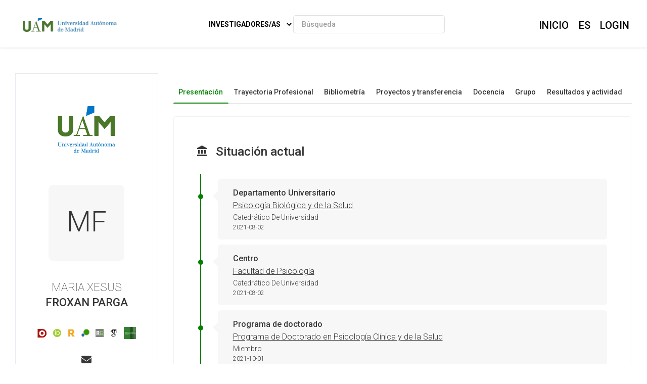

--- FILE ---
content_type: text/css
request_url: https://portalcientifico.uam.es/imarina_mod/css/custom-site.min.css
body_size: -298
content:
.site-action-buttons {
    position:absolute;
    bottom:0px;
    left:-70px;
    display:none;
    width:100%;
    text-align:center
   }
   

--- FILE ---
content_type: text/css
request_url: https://portalcientifico.uam.es/imarina_mod/lib/vendor/switchery/switchery.css
body_size: -78
content:
.switchery {
  position: relative;
  box-sizing: content-box;
  display: inline-block;
  width: 45px;
  height: 24px;
  vertical-align: middle;
  cursor: pointer;
  -webkit-user-select: none;
     -moz-user-select: none;
      -ms-user-select: none;
          user-select: none;
  background-color: #fff;
  background-clip: content-box;
  border: 1px solid #e0e0e0;
  border-radius: 20px; }

.switchery > small {
  position: absolute;
  top: 0;
  width: 24px;
  height: 24px;
  background: #fff;
  border-radius: 100%;
  box-shadow: 0 1px 3px rgba(0, 0, 0, 0.4); }

.switchery-small {
  width: 33px;
  height: 21px;
  border-radius: 20px; }

.switchery-small > small {
  width: 21px;
  height: 21px; }

.switchery-large {
  width: 66px;
  height: 36px;
  border-radius: 36px; }

.switchery-large > small {
  width: 36px;
  height: 36px; }


--- FILE ---
content_type: text/css
request_url: https://portalcientifico.uam.es/imarina_mod/lib/vendor/waves/waves.css
body_size: 352
content:
.waves-effect {
  position: relative;
  cursor: pointer;
  display: inline-block;
  overflow: hidden;
  z-index: 1;
  -webkit-user-select: none;
  -moz-user-select: none;
  -ms-user-select: none;
  user-select: none;
  -webkit-tap-highlight-color: transparent; }
  .waves-effect .waves-ripple {
    position: absolute;
    border-radius: 50%;
    width: 100px;
    height: 100px;
    margin-top: -50px;
    margin-left: -50px;
    opacity: 0;
    background: rgba(0, 0, 0, 0.2);
    background: radial-gradient(rgba(0, 0, 0, 0.2) 0, rgba(0, 0, 0, 0.3) 40%, rgba(0, 0, 0, 0.4) 50%, rgba(0, 0, 0, 0.5) 60%, rgba(255, 255, 255, 0) 70%);
    transition: all 0.5s ease-out;
    transition-property: opacity, -webkit-transform;
    transition-property: transform, opacity;
    transition-property: transform, opacity, -webkit-transform;
    -webkit-transform: scale(0) translate(0, 0);
            transform: scale(0) translate(0, 0);
    pointer-events: none; }
  .waves-effect.waves-light .waves-ripple {
    background: rgba(255, 255, 255, 0.4);
    background: radial-gradient(rgba(255, 255, 255, 0.2) 0, rgba(255, 255, 255, 0.3) 40%, rgba(255, 255, 255, 0.4) 50%, rgba(255, 255, 255, 0.5) 60%, rgba(255, 255, 255, 0) 70%); }
  .waves-effect.waves-classic .waves-ripple {
    background: rgba(0, 0, 0, 0.1); }
  .waves-effect.waves-classic.waves-light .waves-ripple {
    background: rgba(255, 255, 255, 0.4); }
  .waves-effect.waves-red .waves-ripple {
    background-color: rgba(255, 205, 210, 0.7); }
  .waves-effect.waves-purple .waves-ripple {
    background-color: rgba(225, 190, 231, 0.7); }
  .waves-effect.waves-light-blue .waves-ripple {
    background-color: rgba(179, 229, 252, 0.7); }
  .waves-effect.waves-teal .waves-ripple {
    background-color: rgba(178, 223, 219, 0.7); }
  .waves-effect.waves-green .waves-ripple {
    background-color: rgba(200, 230, 201, 0.7); }
  .waves-effect.waves-yellow .waves-ripple {
    background-color: rgba(255, 249, 196, 0.7); }
  .waves-effect.waves-orange .waves-ripple {
    background-color: rgba(255, 224, 178, 0.7); }
  .waves-effect.waves-brown .waves-ripple {
    background-color: rgba(215, 204, 200, 0.7); }
  .waves-effect.dropdown-item {
    display: block; }

.waves-notransition {
  transition: none !important; }

.waves-button,
.waves-circle,
.waves-round,
.waves-float {
  -webkit-transform: translateZ(0);
          transform: translateZ(0);
  -webkit-mask-image: -webkit-radial-gradient(circle, white 100%, black 100%); }

.waves-circle {
  border-radius: 50%; }

.waves-float {
  -webkit-mask-image: none;
  transition: all 300ms;
  box-shadow: 0 6px 10px rgba(0, 0, 0, 0.15); }

.waves-block {
  display: block; }

/* Firefox Bug: link not triggered */
a.waves-effect .waves-ripple {
  z-index: -1; }


--- FILE ---
content_type: text/css
request_url: https://portalcientifico.uam.es/imarina_mod/lib/vendor/bootstrap-markdown/bootstrap-markdown.css
body_size: 679
content:
@charset "UTF-8";
.md-editor {
  display: block;
  border: 1px solid #e0e0e0;
  border-radius: 0.215rem; }
  .md-editor > .md-header, .md-editor .md-footer {
    display: block;
    padding: 6px 4px;
    background: #eee;
    border-radius: 0.215rem 0.215rem 0 0; }
  .md-editor > .md-header {
    margin: 0; }
  .md-editor > .md-preview {
    min-height: 8px;
    padding: 10px;
    overflow: auto;
    background: #fff;
    border-top: 1px dashed transparent;
    border-bottom: 1px solid transparent;
    border-radius: 0 0 0.215rem 0.215rem; }
  .md-editor > textarea {
    display: block;
    width: 100%;
    padding: 10px;
    margin: 0;
    font-family: "SFMono-Regular", Menlo, Monaco, Consolas, "Liberation Mono", "Courier New", monospace;
    font-size: 1rem;
    background: #fff;
    border: 0;
    border-top: 1px dashed transparent;
    border-bottom: 1px solid transparent;
    border-radius: 0 0 0.215rem 0.215rem;
    outline: 0;
    box-shadow: none; }
    .md-editor > textarea:focus {
      background: #fff;
      box-shadow: none; }
  .md-editor.active {
    border-color: #e0e0e0;
    outline: 0; }
  .md-editor .md-controls {
    float: right;
    padding: 3px; }
    .md-editor .md-controls .md-control {
      right: 5px;
      padding: 3px 3px 3px 10px;
      color: #eee; }
      .md-editor .md-controls .md-control:hover {
        color: #9e9e9e; }
  .md-editor.md-fullscreen-mode {
    position: fixed;
    top: 0;
    left: 0;
    z-index: 9999;
    width: 100%;
    height: 100%;
    padding: 60px 30px 15px;
    background: #fff !important;
    border: 0 !important; }
    .md-editor.md-fullscreen-mode .md-footer {
      display: none; }
    .md-editor.md-fullscreen-mode .md-input, .md-editor.md-fullscreen-mode .md-preview {
      height: 100% !important;
      padding: 20px !important;
      margin: 0 auto !important;
      font-size: 20px !important;
      line-height: 1.6em !important;
      color: #999;
      resize: none !important;
      background: #fff !important;
      border: 0 !important;
      box-shadow: none !important; }
    .md-editor.md-fullscreen-mode .md-preview {
      overflow: auto;
      color: #333; }
    .md-editor.md-fullscreen-mode .md-input:hover, .md-editor.md-fullscreen-mode .md-input:focus {
      color: #333;
      background: #fff !important; }
    .md-editor.md-fullscreen-mode .md-header {
      position: fixed;
      top: 20px;
      width: 100%;
      text-align: center;
      background: none; }
    .md-editor.md-fullscreen-mode .btn-group {
      float: none; }
    .md-editor.md-fullscreen-mode .btn {
      color: #b3b3b3;
      background: none;
      border: 0; }
      .md-editor.md-fullscreen-mode .btn:hover, .md-editor.md-fullscreen-mode .btn:focus, .md-editor.md-fullscreen-mode .btn.active, .md-editor.md-fullscreen-mode .btn:active {
        color: #333;
        box-shadow: none; }
    .md-editor.md-fullscreen-mode .md-fullscreen-controls {
      position: absolute;
      top: 20px;
      right: 20px;
      z-index: 1002;
      display: block;
      text-align: right; }
      .md-editor.md-fullscreen-mode .md-fullscreen-controls a {
        width: 30px;
        height: 30px;
        margin: 10px;
        clear: right;
        color: #b3b3b3;
        text-align: center; }
        .md-editor.md-fullscreen-mode .md-fullscreen-controls a:hover {
          color: #333;
          text-decoration: none; }
    .md-editor.md-fullscreen-mode .md-editor {
      position: relative;
      height: 100% !important; }
  .md-editor .md-fullscreen-controls {
    display: none; }

.md-nooverflow {
  position: fixed;
  width: 100%;
  overflow: hidden; }

.md-editor .btn-toolbar .btn-group {
  position: relative;
  margin-left: 20px; }
  .md-editor .btn-toolbar .btn-group:first-child {
    margin-left: 0; }
    .md-editor .btn-toolbar .btn-group:first-child:after {
      display: none; }
  .md-editor .btn-toolbar .btn-group:after {
    position: absolute;
    top: 2px;
    left: -17px;
    width: 2px;
    height: 30px;
    margin: 0 5px;
    content: "";
    background: #eee; }

.md-editor .btn-toolbar .btn-group .btn-default {
  color: #bdbdbd;
  background-color: transparent;
  background-image: none;
  border: none;
  box-shadow: none; }
  .md-editor .btn-toolbar .btn-group .btn-default:hover {
    color: #616161;
    background-color: transparent;
    background-image: none;
    border: none;
    box-shadow: none; }
  .md-editor .btn-toolbar .btn-group .btn-default.active, .md-editor .btn-toolbar .btn-group .btn-default:active {
    color: #616161;
    background-color: transparent;
    background-image: none;
    border: none;
    box-shadow: none; }

.md-footer .icon-ok {
  font-family: "Material Design Iconic"; }
  .md-footer .icon-ok:before {
    content: ""; }


--- FILE ---
content_type: application/javascript
request_url: https://portalcientifico.uam.es/imarina_mod/lib/js/BaseApp.js
body_size: 790
content:
(function (global, factory) {
  if (typeof define === "function" && define.amd) {
    define("/BaseApp", ["exports", "jquery", "Plugin", "Site"], factory);
  } else if (typeof exports !== "undefined") {
    factory(exports, require("jquery"), require("Plugin"), require("Site"));
  } else {
    var mod = {
      exports: {}
    };
    factory(mod.exports, global.jQuery, global.Plugin, global.Site);
    global.BaseApp = mod.exports;
  }
})(this, function (_exports, _jquery, _Plugin, _Site2) {
  "use strict";

  Object.defineProperty(_exports, "__esModule", {
    value: true
  });
  _exports.default = void 0;
  _jquery = babelHelpers.interopRequireDefault(_jquery);
  _Site2 = babelHelpers.interopRequireDefault(_Site2);

  var BaseApp =
  /*#__PURE__*/
  function (_Site) {
    babelHelpers.inherits(BaseApp, _Site);

    function BaseApp() {
      babelHelpers.classCallCheck(this, BaseApp);
      return babelHelpers.possibleConstructorReturn(this, babelHelpers.getPrototypeOf(BaseApp).apply(this, arguments));
    }

    babelHelpers.createClass(BaseApp, [{
      key: "initialize",
      value: function initialize() {
        babelHelpers.get(babelHelpers.getPrototypeOf(BaseApp.prototype), "initialize", this).call(this);
        this.handlSlidePanelPlugin();
      }
    }, {
      key: "process",
      value: function process() {
        babelHelpers.get(babelHelpers.getPrototypeOf(BaseApp.prototype), "process", this).call(this);
        this.bindSlidePanelPlugin();
      }
    }, {
      key: "handlSlidePanelPlugin",
      value: function handlSlidePanelPlugin() {
        var self = this;
        this.slidepanelOptions = _jquery.default.extend({}, (0, _Plugin.getDefaults)('slidePanel'), {
          template: function template(options) {
            return "<div class=\"".concat(options.classes.base, " ").concat(options.classes.base, "-").concat(options.direction, "\">\n                  <div class=\"").concat(options.classes.base, "-scrollable\">\n                    <div><div class=\"").concat(options.classes.content, "\"></div></div>\n                  </div>\n                  <div class=\"").concat(options.classes.base, "-handler\"></div>\n                </div>");
          },
          afterLoad: function afterLoad() {
            this.$panel.find(".".concat(this.options.classes.base, "-scrollable")).asScrollable({
              namespace: 'scrollable',
              contentSelector: '>',
              containerSelector: '>'
            });
            self.initializePlugins(this.$panel);
          },
          afterShow: function afterShow() {
            var _this = this;

            (0, _jquery.default)(document).on('click.slidePanelShow', function (e) {
              if ((0, _jquery.default)(e.target).closest('.slidePanel').length === 0 && (0, _jquery.default)(e.target).closest('html').length === 1) {
                // _this.hide();
              }
            });
          },
          afterHide: function afterHide() {
            (0, _jquery.default)(document).off('click.slidePanelShow');
            (0, _jquery.default)(document).off('click.slidePanelDatepicker');
          }
        }, this.getSlidePanelOptions());
      }
    }, {
      key: "bindSlidePanelPlugin",
      value: function bindSlidePanelPlugin() {
        var self = this;
        (0, _jquery.default)(document).on('click', '[data-toggle="slidePanel"]', function (e) {
          self.openSlidePanel((0, _jquery.default)(this).data('url'));
          e.stopPropagation();
        });
      }
    }, {
      key: "getSlidePanelOptions",
      value: function getSlidePanelOptions() {
        return {};
      }
    }, {
      key: "openSlidePanel",
      value: function openSlidePanel() {
        var url = arguments.length > 0 && arguments[0] !== undefined ? arguments[0] : '';

        _jquery.default.slidePanel.show({
          url: url,
          settings: {
            cache: false
          }
        }, this.slidepanelOptions);
      }
    }]);
    return BaseApp;
  }(_Site2.default);

  var _default = BaseApp;
  _exports.default = _default;
});

--- FILE ---
content_type: application/javascript
request_url: https://portalcientifico.uam.es/imarina_mod/lib/js/plugin/menu.js
body_size: 1239
content:
(function (global, factory) {
  if (typeof define === "function" && define.amd) {
    define("/Plugin/menu", ["exports", "Plugin"], factory);
  } else if (typeof exports !== "undefined") {
    factory(exports, require("Plugin"));
  } else {
    var mod = {
      exports: {}
    };
    factory(mod.exports, global.Plugin);
    global.PluginMenu = mod.exports;
  }
})(this, function (_exports, _Plugin2) {
  "use strict";

  Object.defineProperty(_exports, "__esModule", {
    value: true
  });
  _exports.default = void 0;
  _Plugin2 = babelHelpers.interopRequireDefault(_Plugin2);
  var NAME = 'menu';

  var Menu =
  /*#__PURE__*/
  function (_Plugin) {
    babelHelpers.inherits(Menu, _Plugin);

    function Menu() {
      var _babelHelpers$getProt;

      var _this;

      babelHelpers.classCallCheck(this, Menu);

      for (var _len = arguments.length, args = new Array(_len), _key = 0; _key < _len; _key++) {
        args[_key] = arguments[_key];
      }

      _this = babelHelpers.possibleConstructorReturn(this, (_babelHelpers$getProt = babelHelpers.getPrototypeOf(Menu)).call.apply(_babelHelpers$getProt, [this].concat(args)));
      _this.folded = true;
      _this.foldAlt = true;
      _this.outerHeight = 0;
      return _this;
    }

    babelHelpers.createClass(Menu, [{
      key: "getName",
      value: function getName() {
        return NAME;
      }
    }, {
      key: "render",
      value: function render() {
        this.bindEvents();
        this.$el.data('menuApi', this);
      }
    }, {
      key: "bindEvents",
      value: function bindEvents() {
        var self = this;
        this.$el.on('mouseenter.site.menu', '.site-menu-item', function () {
          var $item = $(this);

          if (self.folded === true && $item.is('.has-sub') && $item.parent('.site-menu').length > 0) {
            var $sub = $item.children('.site-menu-sub');
            self.position($item, $sub);
          }

          $item.addClass('hover');
        }).on('mouseleave.site.menu', '.site-menu-item', function () {
          var $item = $(this);

          if (self.folded === true && $item.is('.has-sub') && $item.parent('.site-menu').length > 0) {
            $item.children('.site-menu-sub').css('max-height', '');
            $item.removeClass('open');
          }

          $item.removeClass('hover');
        }).on('deactive.site.menu', '.site-menu-item.active', function (e) {
          $(this).removeClass('active');
          e.stopPropagation();
        }).on('active.site.menu', '.site-menu-item', function (e) {
          $(this).addClass('active');
          e.stopPropagation();
        }).on('open.site.menu', '.site-menu-item', function (e) {
          var $item = $(this);
          self.expand($item, function () {
            $item.addClass('open');
          });

          if (self.options.accordion) {
            $item.siblings('.open').trigger('close.site.menu');
          }

          e.stopPropagation();
        }).on('close.site.menu', '.site-menu-item.open', function (e) {
          var $item = $(this);
          self.collapse($item, function () {
            $item.removeClass('open');
          });
          e.stopPropagation();
        }).on('click.site.menu ', '.site-menu-item', function (e) {
          var $item = $(this);

          if ($item.is('.has-sub') && $(e.target).closest('.site-menu-item').is(this)) {
            if ($item.is('.open')) {
              $item.trigger('close.site.menu');
            } else {
              $item.trigger('open.site.menu');
            }
          } else if (!$item.is('.active')) {
            $item.siblings('.active').trigger('deactive.site.menu');
            $item.trigger('active.site.menu');
          }

          e.stopPropagation();
        }).on('tap.site.menu', '> .site-menu-item > a', function () {
          var link = $(this).attr('href');

          if (link) {
            window.location = link;
          }
        }).on('touchend.site.menu', '> .site-menu-item > a', function (e) {
          var $item = $(this).parent('.site-menu-item');

          if (self.folded === true) {
            if ($item.is('.has-sub') && $item.parent('.site-menu').length > 0) {
              $item.siblings('.hover').removeClass('hover');

              if ($item.is('.hover')) {
                $item.removeClass('hover');
              } else {
                $item.addClass('hover');
              }
            }
          }
        }).on('scroll.site.menu', '.site-menu-sub', function (e) {
          e.stopPropagation();
        });
      }
    }, {
      key: "collapse",
      value: function collapse($item, callback) {
        var self = this;
        var $sub = $item.children('.site-menu-sub');
        $sub.show().slideUp(this.options.speed, function () {
          $(this).css('display', '');
          $(this).find('> .site-menu-item').removeClass('is-shown');

          if (callback) {
            callback();
          }

          self.$el.trigger('collapsed.site.menu');
        });
      }
    }, {
      key: "expand",
      value: function expand($item, callback) {
        var self = this;
        var $sub = $item.children('.site-menu-sub');
        var $children = $sub.children('.site-menu-item').addClass('is-hidden');
        $sub.hide().slideDown(this.options.speed, function () {
          $(this).css('display', '');

          if (callback) {
            callback();
          }

          self.$el.trigger('expanded.site.menu');
        });
        setTimeout(function () {
          $children.addClass('is-shown');
          $children.removeClass('is-hidden');
        }, 0);
      }
    }, {
      key: "refresh",
      value: function refresh() {
        this.$el.find('.open').filter(':not(.active)').removeClass('open');
      }
    }, {
      key: "position",
      value: function position($item, $dropdown) {
        var offsetTop = $item.position().top;
        var dropdownHeight = $dropdown.outerHeight();
        var menubarHeight = this.outerHeight;
        var itemHeight = $item.find('> a').outerHeight();
        $dropdown.removeClass('site-menu-sub-up').css('max-height', '');

        if (offsetTop > menubarHeight / 2) {
          $dropdown.addClass('site-menu-sub-up');

          if (this.foldAlt) {
            offsetTop -= itemHeight;
          }

          $dropdown.css('max-height', offsetTop + itemHeight);
        } else {
          if (this.foldAlt) {
            offsetTop += itemHeight;
          }

          $dropdown.removeClass('site-menu-sub-up');
          $dropdown.css('max-height', menubarHeight - offsetTop);
        }
      }
    }], [{
      key: "getDefaults",
      value: function getDefaults() {
        return {
          speed: 250,
          accordion: true
        };
      }
    }]);
    return Menu;
  }(_Plugin2.default);

  _Plugin2.default.register(NAME, Menu);

  var _default = Menu;
  _exports.default = _default;
});

--- FILE ---
content_type: application/javascript
request_url: https://portalcientifico.uam.es/imarina_mod/lib/js/config/colors.js
body_size: 1333
content:
(function (global, factory) {
  if (typeof define === "function" && define.amd) {
    define("/config/colors", [], factory);
  } else if (typeof exports !== "undefined") {
    factory();
  } else {
    var mod = {
      exports: {}
    };
    factory();
    global.configColors = mod.exports;
  }
})(this, function () {
  "use strict";

  (function (Config) {
    Config.set('colors', {
      red: {
        50: '#ffebee',
        100: '#ffcdd2',
        200: '#ef9a9a',
        300: '#e57373',
        400: '#ef5350',
        500: '#f44336',
        600: '#e53935',
        700: '#d32f2f',
        800: '#c62828',
        900: '#b71c1c',
        a100: '#ff8a80',
        a200: '#ff5252',
        a300: '#ff1744',
        a400: '#d50000'
      },
      pink: {
        50: '#fce4ec',
        100: '#f8bbd0',
        200: '#f48fb1',
        300: '#f06292',
        400: '#ec407a',
        500: '#e91e63',
        600: '#d81b60',
        700: '#c2185b',
        800: '#ad1457',
        900: '#880e4f',
        a100: '#ff80ab',
        a200: '#ff4081',
        a300: '#f50057',
        a400: '#c51162'
      },
      purple: {
        50: '#f3e5f5',
        100: '#e1bee7',
        200: '#ce93d8',
        300: '#ba68c8',
        400: '#ab47bc',
        500: '#9c27b0',
        600: '#8e24aa',
        700: '#7b1fa2',
        800: '#6a1b9a',
        900: '#4a148c',
        a100: '#ea80fc',
        a200: '#e040fb',
        a300: '#d500f9',
        a400: '#aa00ff'
      },
      'deep-purple': {
        50: '#ede7f6',
        100: '#d1c4e9',
        200: '#b39ddb',
        300: '#9575cd',
        400: '#7e57c2',
        500: '#673ab7',
        600: '#5e35b1',
        700: '#512da8',
        800: '#4527a0',
        900: '#311b92',
        a100: '#b388ff',
        a200: '#7c4dff',
        a300: '#651fff',
        a400: '#6200ea'
      },
      indigo: {
        50: '#e8eaf6',
        100: '#c5cae9',
        200: '#9fa8da',
        300: '#7986cb',
        400: '#5c6bc0',
        500: '#3f51b5',
        600: '#3949ab',
        700: '#303f9f',
        800: '#283593',
        900: '#1a237e',
        a100: '#8c9eff',
        a200: '#536dfe',
        a300: '#3d5afe',
        a400: '#304ffe'
      },
      blue: {
        50: '#e3f2fd',
        100: '#bbdefb',
        200: '#90caf9',
        300: '#64b5f6',
        400: '#42a5f5',
        500: '#2196f3',
        600: '#1e88e5',
        700: '#1976d2',
        800: '#1565c0',
        900: '#0d47a1',
        a100: '#82b1ff',
        a200: '#448aff',
        a300: '#2979ff',
        a400: '#2962ff'
      },
      'light-blue': {
        50: '#e1f5fe',
        100: '#b3e5fc',
        200: '#81d4fa',
        300: '#4fc3f7',
        400: '#29b6f6',
        500: '#03a9f4',
        600: '#039be5',
        700: '#0288d1',
        800: '#0277bd',
        900: '#01579b',
        a100: '#80d8ff',
        a200: '#40c4ff',
        a300: '#00b0ff',
        a400: '#0091ea'
      },
      cyan: {
        50: '#e0f7fa',
        100: '#b2ebf2',
        200: '#80deea',
        300: '#4dd0e1',
        400: '#26c6da',
        500: '#00bcd4',
        600: '#00acc1',
        700: '#0097a7',
        800: '#00838f',
        900: '#006064',
        a100: '#84ffff',
        a200: '#18ffff',
        a300: '#00e5ff',
        a400: '#00b8d4'
      },
      teal: {
        50: '#e0f2f1',
        100: '#b2dfdb',
        200: '#80cbc4',
        300: '#4db6ac',
        400: '#26a69a',
        500: '#009688',
        600: '#00897b',
        700: '#00796b',
        800: '#00695c',
        900: '#004d40',
        a100: '#a7ffeb',
        a200: '#64ffda',
        a300: '#1de9b6',
        a400: '#00bfa5'
      },
      green: {
        50: '#e8f5e9',
        100: '#c8e6c9',
        200: '#a5d6a7',
        300: '#81c784',
        400: '#66bb6a',
        500: '#4caf50',
        600: '#43a047',
        700: '#388e3c',
        800: '#2e7d32',
        900: '#1b5e20',
        a100: '#b9f6ca',
        a200: '#69f0ae',
        a300: '#00e676',
        a400: '#00c853'
      },
      'light-green': {
        50: '#f1f8e9',
        100: '#dcedc8',
        200: '#c5e1a5',
        300: '#aed581',
        400: '#9ccc65',
        500: '#8bc34a',
        600: '#7cb342',
        700: '#689f38',
        800: '#558b2f',
        900: '#33691e',
        a100: '#ccff90',
        a200: '#b2ff59',
        a300: '#76ff03',
        a400: '#64dd17'
      },
      lime: {
        50: '#f9fbe7',
        100: '#f0f4c3',
        200: '#e6ee9c',
        300: '#dce775',
        400: '#d4e157',
        500: '#cddc39',
        600: '#c0ca33',
        700: '#afb42b',
        800: '#9e9d24',
        900: '#827717',
        a100: '#f4ff81',
        a200: '#eeff41',
        a300: '#c6ff00',
        a400: '#aeea00'
      },
      yellow: {
        50: '#fffde7',
        100: '#fff9c4',
        200: '#fff59d',
        300: '#fff176',
        400: '#ffee58',
        500: '#ffeb3b',
        600: '#fdd835',
        700: '#fbc02d',
        800: '#f9a825',
        900: '#f57f17',
        a100: '#ffff8d',
        a200: '#ffff00',
        a300: '#ffea00',
        a400: '#ffd600'
      },
      amber: {
        50: '#fff8e1',
        100: '#ffecb3',
        200: '#ffe082',
        300: '#ffd54f',
        400: '#ffca28',
        500: '#ffc107',
        600: '#ffb300',
        700: '#ffa000',
        800: '#ff8f00',
        900: '#ff6f00',
        a100: '#ffe57f',
        a200: '#ffd740',
        a300: '#ffc400',
        a400: '#ffab00'
      },
      orange: {
        50: '#fff3e0',
        100: '#ffe0b2',
        200: '#ffcc80',
        300: '#ffb74d',
        400: '#ffa726',
        500: '#ff9800',
        600: '#fb8c00',
        700: '#f57c00',
        800: '#ef6c00',
        900: '#e65100',
        a100: '#ffd180',
        a200: '#ffab40',
        a300: '#ff9100',
        a400: '#ff6d00'
      },
      'deep-orange': {
        50: '#fbe9e7',
        100: '#ffccbc',
        200: '#ffab91',
        300: '#ff8a65',
        400: '#ff7043',
        500: '#ff5722',
        600: '#f4511e',
        700: '#e64a19',
        800: '#d84315',
        900: '#bf360c',
        a100: '#ff9e80',
        a200: '#ff6e40',
        a300: '#ff3d00',
        a400: '#dd2c00'
      },
      brown: {
        50: '#efebe9',
        100: '#d7ccc8',
        200: '#bcaaa4',
        300: '#a1887f',
        400: '#8d6e63',
        500: '#795548',
        600: '#6d4c41',
        700: '#5d4037',
        800: '#4e342e',
        900: '#3e2723'
      },
      grey: {
        50: '#fafafa',
        100: '#f5f5f5',
        200: '#eeeeee',
        300: '#e0e0e0',
        400: '#bdbdbd',
        500: '#9e9e9e',
        600: '#757575',
        700: '#616161',
        800: '#424242',
        900: '#212121'
      },
      'blue-grey': {
        50: '#eceff1',
        100: '#cfd8dc',
        200: '#b0bec5',
        300: '#90a4ae',
        400: '#78909c',
        500: '#607d8b',
        600: '#546e7a',
        700: '#455a64',
        800: '#37474f',
        900: '#263238'
      }
    });
  })(Config);
});